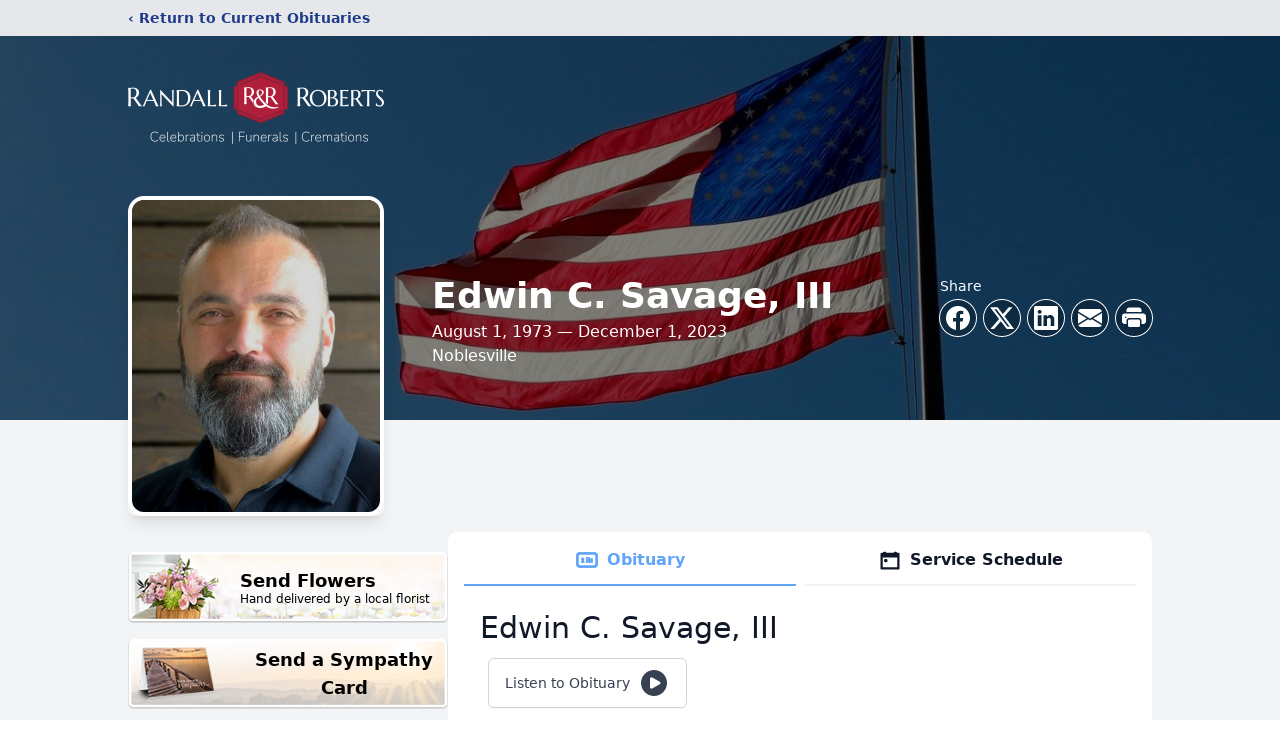

--- FILE ---
content_type: text/html; charset=utf-8
request_url: https://www.google.com/recaptcha/enterprise/anchor?ar=1&k=6Ldv5a0fAAAAANMA52wkmYR9IXtQI4jBJuO5aF1N&co=aHR0cHM6Ly93d3cucmFuZGFsbHJvYmVydHMuY29tOjQ0Mw..&hl=en&type=image&v=PoyoqOPhxBO7pBk68S4YbpHZ&theme=light&size=invisible&badge=bottomright&anchor-ms=20000&execute-ms=30000&cb=rsg3lsx4acbh
body_size: 48404
content:
<!DOCTYPE HTML><html dir="ltr" lang="en"><head><meta http-equiv="Content-Type" content="text/html; charset=UTF-8">
<meta http-equiv="X-UA-Compatible" content="IE=edge">
<title>reCAPTCHA</title>
<style type="text/css">
/* cyrillic-ext */
@font-face {
  font-family: 'Roboto';
  font-style: normal;
  font-weight: 400;
  font-stretch: 100%;
  src: url(//fonts.gstatic.com/s/roboto/v48/KFO7CnqEu92Fr1ME7kSn66aGLdTylUAMa3GUBHMdazTgWw.woff2) format('woff2');
  unicode-range: U+0460-052F, U+1C80-1C8A, U+20B4, U+2DE0-2DFF, U+A640-A69F, U+FE2E-FE2F;
}
/* cyrillic */
@font-face {
  font-family: 'Roboto';
  font-style: normal;
  font-weight: 400;
  font-stretch: 100%;
  src: url(//fonts.gstatic.com/s/roboto/v48/KFO7CnqEu92Fr1ME7kSn66aGLdTylUAMa3iUBHMdazTgWw.woff2) format('woff2');
  unicode-range: U+0301, U+0400-045F, U+0490-0491, U+04B0-04B1, U+2116;
}
/* greek-ext */
@font-face {
  font-family: 'Roboto';
  font-style: normal;
  font-weight: 400;
  font-stretch: 100%;
  src: url(//fonts.gstatic.com/s/roboto/v48/KFO7CnqEu92Fr1ME7kSn66aGLdTylUAMa3CUBHMdazTgWw.woff2) format('woff2');
  unicode-range: U+1F00-1FFF;
}
/* greek */
@font-face {
  font-family: 'Roboto';
  font-style: normal;
  font-weight: 400;
  font-stretch: 100%;
  src: url(//fonts.gstatic.com/s/roboto/v48/KFO7CnqEu92Fr1ME7kSn66aGLdTylUAMa3-UBHMdazTgWw.woff2) format('woff2');
  unicode-range: U+0370-0377, U+037A-037F, U+0384-038A, U+038C, U+038E-03A1, U+03A3-03FF;
}
/* math */
@font-face {
  font-family: 'Roboto';
  font-style: normal;
  font-weight: 400;
  font-stretch: 100%;
  src: url(//fonts.gstatic.com/s/roboto/v48/KFO7CnqEu92Fr1ME7kSn66aGLdTylUAMawCUBHMdazTgWw.woff2) format('woff2');
  unicode-range: U+0302-0303, U+0305, U+0307-0308, U+0310, U+0312, U+0315, U+031A, U+0326-0327, U+032C, U+032F-0330, U+0332-0333, U+0338, U+033A, U+0346, U+034D, U+0391-03A1, U+03A3-03A9, U+03B1-03C9, U+03D1, U+03D5-03D6, U+03F0-03F1, U+03F4-03F5, U+2016-2017, U+2034-2038, U+203C, U+2040, U+2043, U+2047, U+2050, U+2057, U+205F, U+2070-2071, U+2074-208E, U+2090-209C, U+20D0-20DC, U+20E1, U+20E5-20EF, U+2100-2112, U+2114-2115, U+2117-2121, U+2123-214F, U+2190, U+2192, U+2194-21AE, U+21B0-21E5, U+21F1-21F2, U+21F4-2211, U+2213-2214, U+2216-22FF, U+2308-230B, U+2310, U+2319, U+231C-2321, U+2336-237A, U+237C, U+2395, U+239B-23B7, U+23D0, U+23DC-23E1, U+2474-2475, U+25AF, U+25B3, U+25B7, U+25BD, U+25C1, U+25CA, U+25CC, U+25FB, U+266D-266F, U+27C0-27FF, U+2900-2AFF, U+2B0E-2B11, U+2B30-2B4C, U+2BFE, U+3030, U+FF5B, U+FF5D, U+1D400-1D7FF, U+1EE00-1EEFF;
}
/* symbols */
@font-face {
  font-family: 'Roboto';
  font-style: normal;
  font-weight: 400;
  font-stretch: 100%;
  src: url(//fonts.gstatic.com/s/roboto/v48/KFO7CnqEu92Fr1ME7kSn66aGLdTylUAMaxKUBHMdazTgWw.woff2) format('woff2');
  unicode-range: U+0001-000C, U+000E-001F, U+007F-009F, U+20DD-20E0, U+20E2-20E4, U+2150-218F, U+2190, U+2192, U+2194-2199, U+21AF, U+21E6-21F0, U+21F3, U+2218-2219, U+2299, U+22C4-22C6, U+2300-243F, U+2440-244A, U+2460-24FF, U+25A0-27BF, U+2800-28FF, U+2921-2922, U+2981, U+29BF, U+29EB, U+2B00-2BFF, U+4DC0-4DFF, U+FFF9-FFFB, U+10140-1018E, U+10190-1019C, U+101A0, U+101D0-101FD, U+102E0-102FB, U+10E60-10E7E, U+1D2C0-1D2D3, U+1D2E0-1D37F, U+1F000-1F0FF, U+1F100-1F1AD, U+1F1E6-1F1FF, U+1F30D-1F30F, U+1F315, U+1F31C, U+1F31E, U+1F320-1F32C, U+1F336, U+1F378, U+1F37D, U+1F382, U+1F393-1F39F, U+1F3A7-1F3A8, U+1F3AC-1F3AF, U+1F3C2, U+1F3C4-1F3C6, U+1F3CA-1F3CE, U+1F3D4-1F3E0, U+1F3ED, U+1F3F1-1F3F3, U+1F3F5-1F3F7, U+1F408, U+1F415, U+1F41F, U+1F426, U+1F43F, U+1F441-1F442, U+1F444, U+1F446-1F449, U+1F44C-1F44E, U+1F453, U+1F46A, U+1F47D, U+1F4A3, U+1F4B0, U+1F4B3, U+1F4B9, U+1F4BB, U+1F4BF, U+1F4C8-1F4CB, U+1F4D6, U+1F4DA, U+1F4DF, U+1F4E3-1F4E6, U+1F4EA-1F4ED, U+1F4F7, U+1F4F9-1F4FB, U+1F4FD-1F4FE, U+1F503, U+1F507-1F50B, U+1F50D, U+1F512-1F513, U+1F53E-1F54A, U+1F54F-1F5FA, U+1F610, U+1F650-1F67F, U+1F687, U+1F68D, U+1F691, U+1F694, U+1F698, U+1F6AD, U+1F6B2, U+1F6B9-1F6BA, U+1F6BC, U+1F6C6-1F6CF, U+1F6D3-1F6D7, U+1F6E0-1F6EA, U+1F6F0-1F6F3, U+1F6F7-1F6FC, U+1F700-1F7FF, U+1F800-1F80B, U+1F810-1F847, U+1F850-1F859, U+1F860-1F887, U+1F890-1F8AD, U+1F8B0-1F8BB, U+1F8C0-1F8C1, U+1F900-1F90B, U+1F93B, U+1F946, U+1F984, U+1F996, U+1F9E9, U+1FA00-1FA6F, U+1FA70-1FA7C, U+1FA80-1FA89, U+1FA8F-1FAC6, U+1FACE-1FADC, U+1FADF-1FAE9, U+1FAF0-1FAF8, U+1FB00-1FBFF;
}
/* vietnamese */
@font-face {
  font-family: 'Roboto';
  font-style: normal;
  font-weight: 400;
  font-stretch: 100%;
  src: url(//fonts.gstatic.com/s/roboto/v48/KFO7CnqEu92Fr1ME7kSn66aGLdTylUAMa3OUBHMdazTgWw.woff2) format('woff2');
  unicode-range: U+0102-0103, U+0110-0111, U+0128-0129, U+0168-0169, U+01A0-01A1, U+01AF-01B0, U+0300-0301, U+0303-0304, U+0308-0309, U+0323, U+0329, U+1EA0-1EF9, U+20AB;
}
/* latin-ext */
@font-face {
  font-family: 'Roboto';
  font-style: normal;
  font-weight: 400;
  font-stretch: 100%;
  src: url(//fonts.gstatic.com/s/roboto/v48/KFO7CnqEu92Fr1ME7kSn66aGLdTylUAMa3KUBHMdazTgWw.woff2) format('woff2');
  unicode-range: U+0100-02BA, U+02BD-02C5, U+02C7-02CC, U+02CE-02D7, U+02DD-02FF, U+0304, U+0308, U+0329, U+1D00-1DBF, U+1E00-1E9F, U+1EF2-1EFF, U+2020, U+20A0-20AB, U+20AD-20C0, U+2113, U+2C60-2C7F, U+A720-A7FF;
}
/* latin */
@font-face {
  font-family: 'Roboto';
  font-style: normal;
  font-weight: 400;
  font-stretch: 100%;
  src: url(//fonts.gstatic.com/s/roboto/v48/KFO7CnqEu92Fr1ME7kSn66aGLdTylUAMa3yUBHMdazQ.woff2) format('woff2');
  unicode-range: U+0000-00FF, U+0131, U+0152-0153, U+02BB-02BC, U+02C6, U+02DA, U+02DC, U+0304, U+0308, U+0329, U+2000-206F, U+20AC, U+2122, U+2191, U+2193, U+2212, U+2215, U+FEFF, U+FFFD;
}
/* cyrillic-ext */
@font-face {
  font-family: 'Roboto';
  font-style: normal;
  font-weight: 500;
  font-stretch: 100%;
  src: url(//fonts.gstatic.com/s/roboto/v48/KFO7CnqEu92Fr1ME7kSn66aGLdTylUAMa3GUBHMdazTgWw.woff2) format('woff2');
  unicode-range: U+0460-052F, U+1C80-1C8A, U+20B4, U+2DE0-2DFF, U+A640-A69F, U+FE2E-FE2F;
}
/* cyrillic */
@font-face {
  font-family: 'Roboto';
  font-style: normal;
  font-weight: 500;
  font-stretch: 100%;
  src: url(//fonts.gstatic.com/s/roboto/v48/KFO7CnqEu92Fr1ME7kSn66aGLdTylUAMa3iUBHMdazTgWw.woff2) format('woff2');
  unicode-range: U+0301, U+0400-045F, U+0490-0491, U+04B0-04B1, U+2116;
}
/* greek-ext */
@font-face {
  font-family: 'Roboto';
  font-style: normal;
  font-weight: 500;
  font-stretch: 100%;
  src: url(//fonts.gstatic.com/s/roboto/v48/KFO7CnqEu92Fr1ME7kSn66aGLdTylUAMa3CUBHMdazTgWw.woff2) format('woff2');
  unicode-range: U+1F00-1FFF;
}
/* greek */
@font-face {
  font-family: 'Roboto';
  font-style: normal;
  font-weight: 500;
  font-stretch: 100%;
  src: url(//fonts.gstatic.com/s/roboto/v48/KFO7CnqEu92Fr1ME7kSn66aGLdTylUAMa3-UBHMdazTgWw.woff2) format('woff2');
  unicode-range: U+0370-0377, U+037A-037F, U+0384-038A, U+038C, U+038E-03A1, U+03A3-03FF;
}
/* math */
@font-face {
  font-family: 'Roboto';
  font-style: normal;
  font-weight: 500;
  font-stretch: 100%;
  src: url(//fonts.gstatic.com/s/roboto/v48/KFO7CnqEu92Fr1ME7kSn66aGLdTylUAMawCUBHMdazTgWw.woff2) format('woff2');
  unicode-range: U+0302-0303, U+0305, U+0307-0308, U+0310, U+0312, U+0315, U+031A, U+0326-0327, U+032C, U+032F-0330, U+0332-0333, U+0338, U+033A, U+0346, U+034D, U+0391-03A1, U+03A3-03A9, U+03B1-03C9, U+03D1, U+03D5-03D6, U+03F0-03F1, U+03F4-03F5, U+2016-2017, U+2034-2038, U+203C, U+2040, U+2043, U+2047, U+2050, U+2057, U+205F, U+2070-2071, U+2074-208E, U+2090-209C, U+20D0-20DC, U+20E1, U+20E5-20EF, U+2100-2112, U+2114-2115, U+2117-2121, U+2123-214F, U+2190, U+2192, U+2194-21AE, U+21B0-21E5, U+21F1-21F2, U+21F4-2211, U+2213-2214, U+2216-22FF, U+2308-230B, U+2310, U+2319, U+231C-2321, U+2336-237A, U+237C, U+2395, U+239B-23B7, U+23D0, U+23DC-23E1, U+2474-2475, U+25AF, U+25B3, U+25B7, U+25BD, U+25C1, U+25CA, U+25CC, U+25FB, U+266D-266F, U+27C0-27FF, U+2900-2AFF, U+2B0E-2B11, U+2B30-2B4C, U+2BFE, U+3030, U+FF5B, U+FF5D, U+1D400-1D7FF, U+1EE00-1EEFF;
}
/* symbols */
@font-face {
  font-family: 'Roboto';
  font-style: normal;
  font-weight: 500;
  font-stretch: 100%;
  src: url(//fonts.gstatic.com/s/roboto/v48/KFO7CnqEu92Fr1ME7kSn66aGLdTylUAMaxKUBHMdazTgWw.woff2) format('woff2');
  unicode-range: U+0001-000C, U+000E-001F, U+007F-009F, U+20DD-20E0, U+20E2-20E4, U+2150-218F, U+2190, U+2192, U+2194-2199, U+21AF, U+21E6-21F0, U+21F3, U+2218-2219, U+2299, U+22C4-22C6, U+2300-243F, U+2440-244A, U+2460-24FF, U+25A0-27BF, U+2800-28FF, U+2921-2922, U+2981, U+29BF, U+29EB, U+2B00-2BFF, U+4DC0-4DFF, U+FFF9-FFFB, U+10140-1018E, U+10190-1019C, U+101A0, U+101D0-101FD, U+102E0-102FB, U+10E60-10E7E, U+1D2C0-1D2D3, U+1D2E0-1D37F, U+1F000-1F0FF, U+1F100-1F1AD, U+1F1E6-1F1FF, U+1F30D-1F30F, U+1F315, U+1F31C, U+1F31E, U+1F320-1F32C, U+1F336, U+1F378, U+1F37D, U+1F382, U+1F393-1F39F, U+1F3A7-1F3A8, U+1F3AC-1F3AF, U+1F3C2, U+1F3C4-1F3C6, U+1F3CA-1F3CE, U+1F3D4-1F3E0, U+1F3ED, U+1F3F1-1F3F3, U+1F3F5-1F3F7, U+1F408, U+1F415, U+1F41F, U+1F426, U+1F43F, U+1F441-1F442, U+1F444, U+1F446-1F449, U+1F44C-1F44E, U+1F453, U+1F46A, U+1F47D, U+1F4A3, U+1F4B0, U+1F4B3, U+1F4B9, U+1F4BB, U+1F4BF, U+1F4C8-1F4CB, U+1F4D6, U+1F4DA, U+1F4DF, U+1F4E3-1F4E6, U+1F4EA-1F4ED, U+1F4F7, U+1F4F9-1F4FB, U+1F4FD-1F4FE, U+1F503, U+1F507-1F50B, U+1F50D, U+1F512-1F513, U+1F53E-1F54A, U+1F54F-1F5FA, U+1F610, U+1F650-1F67F, U+1F687, U+1F68D, U+1F691, U+1F694, U+1F698, U+1F6AD, U+1F6B2, U+1F6B9-1F6BA, U+1F6BC, U+1F6C6-1F6CF, U+1F6D3-1F6D7, U+1F6E0-1F6EA, U+1F6F0-1F6F3, U+1F6F7-1F6FC, U+1F700-1F7FF, U+1F800-1F80B, U+1F810-1F847, U+1F850-1F859, U+1F860-1F887, U+1F890-1F8AD, U+1F8B0-1F8BB, U+1F8C0-1F8C1, U+1F900-1F90B, U+1F93B, U+1F946, U+1F984, U+1F996, U+1F9E9, U+1FA00-1FA6F, U+1FA70-1FA7C, U+1FA80-1FA89, U+1FA8F-1FAC6, U+1FACE-1FADC, U+1FADF-1FAE9, U+1FAF0-1FAF8, U+1FB00-1FBFF;
}
/* vietnamese */
@font-face {
  font-family: 'Roboto';
  font-style: normal;
  font-weight: 500;
  font-stretch: 100%;
  src: url(//fonts.gstatic.com/s/roboto/v48/KFO7CnqEu92Fr1ME7kSn66aGLdTylUAMa3OUBHMdazTgWw.woff2) format('woff2');
  unicode-range: U+0102-0103, U+0110-0111, U+0128-0129, U+0168-0169, U+01A0-01A1, U+01AF-01B0, U+0300-0301, U+0303-0304, U+0308-0309, U+0323, U+0329, U+1EA0-1EF9, U+20AB;
}
/* latin-ext */
@font-face {
  font-family: 'Roboto';
  font-style: normal;
  font-weight: 500;
  font-stretch: 100%;
  src: url(//fonts.gstatic.com/s/roboto/v48/KFO7CnqEu92Fr1ME7kSn66aGLdTylUAMa3KUBHMdazTgWw.woff2) format('woff2');
  unicode-range: U+0100-02BA, U+02BD-02C5, U+02C7-02CC, U+02CE-02D7, U+02DD-02FF, U+0304, U+0308, U+0329, U+1D00-1DBF, U+1E00-1E9F, U+1EF2-1EFF, U+2020, U+20A0-20AB, U+20AD-20C0, U+2113, U+2C60-2C7F, U+A720-A7FF;
}
/* latin */
@font-face {
  font-family: 'Roboto';
  font-style: normal;
  font-weight: 500;
  font-stretch: 100%;
  src: url(//fonts.gstatic.com/s/roboto/v48/KFO7CnqEu92Fr1ME7kSn66aGLdTylUAMa3yUBHMdazQ.woff2) format('woff2');
  unicode-range: U+0000-00FF, U+0131, U+0152-0153, U+02BB-02BC, U+02C6, U+02DA, U+02DC, U+0304, U+0308, U+0329, U+2000-206F, U+20AC, U+2122, U+2191, U+2193, U+2212, U+2215, U+FEFF, U+FFFD;
}
/* cyrillic-ext */
@font-face {
  font-family: 'Roboto';
  font-style: normal;
  font-weight: 900;
  font-stretch: 100%;
  src: url(//fonts.gstatic.com/s/roboto/v48/KFO7CnqEu92Fr1ME7kSn66aGLdTylUAMa3GUBHMdazTgWw.woff2) format('woff2');
  unicode-range: U+0460-052F, U+1C80-1C8A, U+20B4, U+2DE0-2DFF, U+A640-A69F, U+FE2E-FE2F;
}
/* cyrillic */
@font-face {
  font-family: 'Roboto';
  font-style: normal;
  font-weight: 900;
  font-stretch: 100%;
  src: url(//fonts.gstatic.com/s/roboto/v48/KFO7CnqEu92Fr1ME7kSn66aGLdTylUAMa3iUBHMdazTgWw.woff2) format('woff2');
  unicode-range: U+0301, U+0400-045F, U+0490-0491, U+04B0-04B1, U+2116;
}
/* greek-ext */
@font-face {
  font-family: 'Roboto';
  font-style: normal;
  font-weight: 900;
  font-stretch: 100%;
  src: url(//fonts.gstatic.com/s/roboto/v48/KFO7CnqEu92Fr1ME7kSn66aGLdTylUAMa3CUBHMdazTgWw.woff2) format('woff2');
  unicode-range: U+1F00-1FFF;
}
/* greek */
@font-face {
  font-family: 'Roboto';
  font-style: normal;
  font-weight: 900;
  font-stretch: 100%;
  src: url(//fonts.gstatic.com/s/roboto/v48/KFO7CnqEu92Fr1ME7kSn66aGLdTylUAMa3-UBHMdazTgWw.woff2) format('woff2');
  unicode-range: U+0370-0377, U+037A-037F, U+0384-038A, U+038C, U+038E-03A1, U+03A3-03FF;
}
/* math */
@font-face {
  font-family: 'Roboto';
  font-style: normal;
  font-weight: 900;
  font-stretch: 100%;
  src: url(//fonts.gstatic.com/s/roboto/v48/KFO7CnqEu92Fr1ME7kSn66aGLdTylUAMawCUBHMdazTgWw.woff2) format('woff2');
  unicode-range: U+0302-0303, U+0305, U+0307-0308, U+0310, U+0312, U+0315, U+031A, U+0326-0327, U+032C, U+032F-0330, U+0332-0333, U+0338, U+033A, U+0346, U+034D, U+0391-03A1, U+03A3-03A9, U+03B1-03C9, U+03D1, U+03D5-03D6, U+03F0-03F1, U+03F4-03F5, U+2016-2017, U+2034-2038, U+203C, U+2040, U+2043, U+2047, U+2050, U+2057, U+205F, U+2070-2071, U+2074-208E, U+2090-209C, U+20D0-20DC, U+20E1, U+20E5-20EF, U+2100-2112, U+2114-2115, U+2117-2121, U+2123-214F, U+2190, U+2192, U+2194-21AE, U+21B0-21E5, U+21F1-21F2, U+21F4-2211, U+2213-2214, U+2216-22FF, U+2308-230B, U+2310, U+2319, U+231C-2321, U+2336-237A, U+237C, U+2395, U+239B-23B7, U+23D0, U+23DC-23E1, U+2474-2475, U+25AF, U+25B3, U+25B7, U+25BD, U+25C1, U+25CA, U+25CC, U+25FB, U+266D-266F, U+27C0-27FF, U+2900-2AFF, U+2B0E-2B11, U+2B30-2B4C, U+2BFE, U+3030, U+FF5B, U+FF5D, U+1D400-1D7FF, U+1EE00-1EEFF;
}
/* symbols */
@font-face {
  font-family: 'Roboto';
  font-style: normal;
  font-weight: 900;
  font-stretch: 100%;
  src: url(//fonts.gstatic.com/s/roboto/v48/KFO7CnqEu92Fr1ME7kSn66aGLdTylUAMaxKUBHMdazTgWw.woff2) format('woff2');
  unicode-range: U+0001-000C, U+000E-001F, U+007F-009F, U+20DD-20E0, U+20E2-20E4, U+2150-218F, U+2190, U+2192, U+2194-2199, U+21AF, U+21E6-21F0, U+21F3, U+2218-2219, U+2299, U+22C4-22C6, U+2300-243F, U+2440-244A, U+2460-24FF, U+25A0-27BF, U+2800-28FF, U+2921-2922, U+2981, U+29BF, U+29EB, U+2B00-2BFF, U+4DC0-4DFF, U+FFF9-FFFB, U+10140-1018E, U+10190-1019C, U+101A0, U+101D0-101FD, U+102E0-102FB, U+10E60-10E7E, U+1D2C0-1D2D3, U+1D2E0-1D37F, U+1F000-1F0FF, U+1F100-1F1AD, U+1F1E6-1F1FF, U+1F30D-1F30F, U+1F315, U+1F31C, U+1F31E, U+1F320-1F32C, U+1F336, U+1F378, U+1F37D, U+1F382, U+1F393-1F39F, U+1F3A7-1F3A8, U+1F3AC-1F3AF, U+1F3C2, U+1F3C4-1F3C6, U+1F3CA-1F3CE, U+1F3D4-1F3E0, U+1F3ED, U+1F3F1-1F3F3, U+1F3F5-1F3F7, U+1F408, U+1F415, U+1F41F, U+1F426, U+1F43F, U+1F441-1F442, U+1F444, U+1F446-1F449, U+1F44C-1F44E, U+1F453, U+1F46A, U+1F47D, U+1F4A3, U+1F4B0, U+1F4B3, U+1F4B9, U+1F4BB, U+1F4BF, U+1F4C8-1F4CB, U+1F4D6, U+1F4DA, U+1F4DF, U+1F4E3-1F4E6, U+1F4EA-1F4ED, U+1F4F7, U+1F4F9-1F4FB, U+1F4FD-1F4FE, U+1F503, U+1F507-1F50B, U+1F50D, U+1F512-1F513, U+1F53E-1F54A, U+1F54F-1F5FA, U+1F610, U+1F650-1F67F, U+1F687, U+1F68D, U+1F691, U+1F694, U+1F698, U+1F6AD, U+1F6B2, U+1F6B9-1F6BA, U+1F6BC, U+1F6C6-1F6CF, U+1F6D3-1F6D7, U+1F6E0-1F6EA, U+1F6F0-1F6F3, U+1F6F7-1F6FC, U+1F700-1F7FF, U+1F800-1F80B, U+1F810-1F847, U+1F850-1F859, U+1F860-1F887, U+1F890-1F8AD, U+1F8B0-1F8BB, U+1F8C0-1F8C1, U+1F900-1F90B, U+1F93B, U+1F946, U+1F984, U+1F996, U+1F9E9, U+1FA00-1FA6F, U+1FA70-1FA7C, U+1FA80-1FA89, U+1FA8F-1FAC6, U+1FACE-1FADC, U+1FADF-1FAE9, U+1FAF0-1FAF8, U+1FB00-1FBFF;
}
/* vietnamese */
@font-face {
  font-family: 'Roboto';
  font-style: normal;
  font-weight: 900;
  font-stretch: 100%;
  src: url(//fonts.gstatic.com/s/roboto/v48/KFO7CnqEu92Fr1ME7kSn66aGLdTylUAMa3OUBHMdazTgWw.woff2) format('woff2');
  unicode-range: U+0102-0103, U+0110-0111, U+0128-0129, U+0168-0169, U+01A0-01A1, U+01AF-01B0, U+0300-0301, U+0303-0304, U+0308-0309, U+0323, U+0329, U+1EA0-1EF9, U+20AB;
}
/* latin-ext */
@font-face {
  font-family: 'Roboto';
  font-style: normal;
  font-weight: 900;
  font-stretch: 100%;
  src: url(//fonts.gstatic.com/s/roboto/v48/KFO7CnqEu92Fr1ME7kSn66aGLdTylUAMa3KUBHMdazTgWw.woff2) format('woff2');
  unicode-range: U+0100-02BA, U+02BD-02C5, U+02C7-02CC, U+02CE-02D7, U+02DD-02FF, U+0304, U+0308, U+0329, U+1D00-1DBF, U+1E00-1E9F, U+1EF2-1EFF, U+2020, U+20A0-20AB, U+20AD-20C0, U+2113, U+2C60-2C7F, U+A720-A7FF;
}
/* latin */
@font-face {
  font-family: 'Roboto';
  font-style: normal;
  font-weight: 900;
  font-stretch: 100%;
  src: url(//fonts.gstatic.com/s/roboto/v48/KFO7CnqEu92Fr1ME7kSn66aGLdTylUAMa3yUBHMdazQ.woff2) format('woff2');
  unicode-range: U+0000-00FF, U+0131, U+0152-0153, U+02BB-02BC, U+02C6, U+02DA, U+02DC, U+0304, U+0308, U+0329, U+2000-206F, U+20AC, U+2122, U+2191, U+2193, U+2212, U+2215, U+FEFF, U+FFFD;
}

</style>
<link rel="stylesheet" type="text/css" href="https://www.gstatic.com/recaptcha/releases/PoyoqOPhxBO7pBk68S4YbpHZ/styles__ltr.css">
<script nonce="8lR4XWA5YhAQnyS0gjRj9g" type="text/javascript">window['__recaptcha_api'] = 'https://www.google.com/recaptcha/enterprise/';</script>
<script type="text/javascript" src="https://www.gstatic.com/recaptcha/releases/PoyoqOPhxBO7pBk68S4YbpHZ/recaptcha__en.js" nonce="8lR4XWA5YhAQnyS0gjRj9g">
      
    </script></head>
<body><div id="rc-anchor-alert" class="rc-anchor-alert"></div>
<input type="hidden" id="recaptcha-token" value="[base64]">
<script type="text/javascript" nonce="8lR4XWA5YhAQnyS0gjRj9g">
      recaptcha.anchor.Main.init("[\x22ainput\x22,[\x22bgdata\x22,\x22\x22,\[base64]/[base64]/[base64]/[base64]/[base64]/UltsKytdPUU6KEU8MjA0OD9SW2wrK109RT4+NnwxOTI6KChFJjY0NTEyKT09NTUyOTYmJk0rMTxjLmxlbmd0aCYmKGMuY2hhckNvZGVBdChNKzEpJjY0NTEyKT09NTYzMjA/[base64]/[base64]/[base64]/[base64]/[base64]/[base64]/[base64]\x22,\[base64]\\u003d\\u003d\x22,\x22XsKew4oaw6fChcO0S8Okwod+OsK2HsK1eWRww7HDryrDpMK/wpbCvmfDvl/DlxoLaDMHewAVV8KuwrZgwoFGIwAfw6TCrR17w63CiW9pwpAPB3LClUYGw63Cl8Kqw71CD3fCt3XDs8KNMMKDwrDDjEIvIMK2wpnDlsK1I2Ufwo3CoMOvd8OVwo7DmyTDkF02RsK4wrXDqMO/YMKWwpVFw4UcOXXCtsKkNQx8KibCnUTDnsKCw4TCmcOtw5fCicOwZMK8wrvDphTDvQ7Dm2I6wrrDscKtT8KBEcKeOFMdwrMRwpA6eBrDkgl4w7fCijfCl3NMwobDjTjDjUZUw5nDmGUOw4s7w67DrCHCiCQ/w6fCmHpjH3BtcXnDsiErG8OkTFXCq8OKW8OcwqNEDcK9wrLCtMOAw6TCpD/CnngXBiIaE3c/w6jDmhFbWAfCkWhUwqLCqMOiw6ZWE8O/wpnDl3wxDsKWHi3CnEDCi149wrnCisK+PTJHw5nDhw/[base64]/DrzLDkkvCjMOMwr9KETTCqmMJwrZaw79Lw7FcJMO3JR1aw4/CuMKQw63ClxjCkgjCgWfClW7CiAphV8O5E0dCGMKSwr7DgRcBw7PCqizDu8KXJsK0FUXDmcKPw4jCpyvDrBg+w5zCtRMRQ3F3wr9YHsOjBsK3w5nCpn7CjVDCpcKNWMK3FRpefhwWw6/DrMKxw7LCrUlQWwTDszI4AsO/dAF7QAnDl0zDqRoSwqY0wooxaMKIwqh1w4Uhwpl+eMO+U3E9Jg/CoVzCox8tVxE5QxLDh8Kew4k7w63Ds8OQw5tMwqnCqsKZERFmwqzChCDCtXxkW8OJcsKywqDCmsKAwo/CsMOjXWHDlsOjb0jDjCFSWFJwwqdMwqAkw6fCu8KOwrXCscK2wrEfThXDmVkHw43CqMKjeTJow5lVw4BNw6bCmsKuw7rDrcO+UyRXwrwCwqVcaTLCt8K/w6YLwox4wr9fQQLDoMKHBDcoNjHCqMKXH8OMwrDDgMO+YMKmw4IaKMK+wqw1wpfCscK4b2Nfwq0Pw7VmwrE3w5/DpsKQdsKowpByXQ7CpGMhw6QLfSUuwq0jw5/DusO5wrbDhcKkw7wHwrtnDFHDq8KcwpfDuEDCisOjYsKyw5/ChcKnbcKHCsOkaQDDocK/dmTDh8KhIcOLdmvCk8OQd8OMw5x/QcKNw4PCqW17wo06fjskwp7DsG3DmMOtwq3DiMKHER9/w7LDvMObwpnChUHCpCFhw60qYMOJV8O/[base64]/Ct2vDs8KEVAcedRteHDfCtMOLDsKUw7J8KMKVw7gbB2LCtAnCvHPDnm3Cq8KyQlPDo8OyKcK3w5d1bsKGGD/CjsObKCsxccKjOAJrw5VNYsK2cQfDv8OYwo/CnjtFVsKhbRAewqsNw7/ClMO8IcKOZcO+w7t0wpzDlMKrw73DgmAnBsOAwqNywonDnGkcw6vDrRDCn8KpwqQewrLDtQfDgQs6w7xoasOww77Cq2bDusKfwp7Dr8Oxw44VJcOuwrAVLsK6FMKBZsKiwpvDmRQ/w5dYbms6CjcpHmzDusKJIDDDmsOCUsK4w5fCqSTDuMKNITkXD8O8eRcXVsOIEzXDlSIxHcKgw4/Cn8K0N1rDhH3DusO/wq7CjMKwYsOow4nDuSPCrMKewro6wqYpEC3Diz8Dwp1gwptfO0NBwrjCjcKFKMOZSHbDuVchwqvDhsOAw7rDiF1fw4/DucOYW8KNKTgAWhXCsSQEQcKVw77Dpgoja01udF7CjhXDgENSwoQsAUHCoCDCuHR9IcK/[base64]/CssKadmtEwoFfwrp1w5jDpMO2Wk86w6PCjcKAwpDDssKTwovDt8OxV07CvRQ0MMK7wr7DgGUnwpxxZU/[base64]/CgRxdwrHDggDDs8OqwrjDisOlw7bDr8KUwqREZsKlCRzChMOnM8KMVsK0wpcGw4jDs1AuwoTDnl1Iw63Dsn1ERgbDuEnCjcK/[base64]/Cg8Klw713w6XCtDnChxpIQBbDnwzDlD8wCHzDuhTCvMKnwqrCk8KNw68qR8O3WMO7wpHDvgLClxHCqjDDgl3DjnzCtMO/w58nwo1xw4hqfDvCosO5wpjDpcK8w5TDo2XDucKHwqQQPyocwqALw70YYQ3ChMO0w50Kw48lb0nDi8O4Z8KlWwUXwq1VK37CkcKCwp7CvMOHb13CpC3CmsOfUcKBfcKPw4/Cj8KdGUlXwr/CqMKmOMKdGGrDkFTCpcONw4AwIkvDpivCr8K2w6jDhk4tQMORw4AOw4UawpQRSh9PLj4Iw57DkxU7UMKTwq57w5g7wqrCmMOZw4zCkHBswpQHwopgaWp7w7oBwpIrw7/DmCkMw5PCksOIw4NRdMONUsOMwo0LwpvClQXCtsOdw77DgsKNw6wJRsOgw6peUsOCw7bCg8K6wp5hMcKYwo9/[base64]/QsO5aWrDmMOOwpVGw64OOMOawoXDvWXCvMKmaARYwo0ewpbCpx3Dsi3CpxopwoZgNjrCiMOlw6rDisKTUMOUwr/CngbCiyZUbwrDvRMybRl4w5vCssKHGsKqw7ZfwqrCuE/[base64]/[base64]/Cp2zDrMKWJcKFOBwIBmDDgUcjwovCpMKjw6fCkcOlworDljnChl/DvXDDj2bDqcKNW8K8wqIpwqpHQWFywozDlmBDw4Q3BEJ5w7pvGsKNGQTCu3N/wpg1aMKdeMKzwrYxw4fDr8OqUsKlN8O6C3ppw6rDgMKlGlNoUcODwrYYwqLCvCbDgSXCosKswqgyJ0QrRik8wpgHwoE9w4p/wqFhK19RYjHCul9jwqljwoowwqDCm8OFw4jDiSrCuMOiOz3Dg2vDusKSwoU5wo4TQg/ClcK6AF5DZGpbJiPDrmtsw4zDr8OXPsOrTsKnb3Zyw7Uhwq3CvsOLw6ZzOMO0wr5NVsOow5c8w6kAMzI7w7DCicOiwqvCscKZfsOqw6QywojDpsKswq1KwqogwoDDuH4TRRjDr8KGfcK8w5l8RsORCcKuYGvCmcOhL0B9wp7CuMKmOsK4CG3DkE/CtsKIUMKiRsOFXsO0woMxw7bDk21hw6cResORw7DDqMO4fiY8w67CtMK9ecK1ckQgwrRsdsOlwoh+B8OpEMKCwro2wqDCkyIUI8KGZ8KscH3Cl8OaZcOcw4jClCIpLW98CmkSIDBvw4bDjTYiTcOrw4XCiMOOwonDgcKPOsOxwo/DssOcwoTDlQtGVcOXdC7Dp8O6w7ojw6DDssODBMKmWkbDmwPCvTJlwrnCiMKdwqEVNGsBDcOJLhbCncO/wr7DpFxBZcOWYgnDsF4Uw6nCucKgTx3CuGlLwpbDjx3CknEKEEfCjU4IXVtQA8KKw7vCgwfCisOKB0FCwqs6wrjChxBdPMKPCxHDmiQVw7LCknoUW8KWw5XCtAh2XR/CnsK3UBApchjCvmVIwopVw5wRRVtewr4GG8OBW8KNEgY4BHd7w4LDusKrY07DhD8GGQTDsyRqWcKAI8Khw6JSZWFuw4sjw4HCuj3Cs8Kxwo96cTnDv8KDUWvCjAMjw5BLET9NDxVGwrLDq8O/w77CmMKyw4DDiR/CuERTF8OQw4JxbcK/BkXCmUtywoDCqMK9wq7DsMOiw7TDhgPCvyHDjcKbwqs1wofDhcO9SkwXXsKiwpHCl2nDqRrDiTvCl8KIYgl+J2s4bnVXw4QRw45/wqfCpcKRw5Raw5DDixrCg3rDsjMVB8KfOiV6I8KgE8Kfwo3DlcOcWRhHw6XDicKlwo9Jw4vDqsK9U0TDhMKLKiXDqmAXwosgaMKJJmRsw6QQwrwkwqzDlxrDnCgqw6PDr8K0w49IXMOkwr7DmcKHwpvDulnCtHh2UgnClsOfZhxrwrxbwopUw4XDpAltGcKUS2M+Z1/[base64]/DkMOGw49Mw7PDjwDDigAWaGFxwrhDwqLDjsOOwoAVwqXChxbDqsOXNMO6w6jDuMOsQhnDmzzDp8OmwpAsdis7w6E6w6RfwoPCkzzDkxkrPcKBTX0Nw7TCmGzCu8O1BMO6BMOdJcOhwojCr8K1wqNUO3Msw77DrsONwrTDisO+w6xzZMK2ccKCw6kjwo/CgmbCgcKTwpzComDDmA5gNzfCqsKUwo8RwpXCnkbCt8KKcsKvNsOlwrvCtMOMwoNLwoDCl2nChsOqw7TDk2jCocO8dcOqPMOvMQ3CpsK/e8K5O2JOwqYdw5DDtmjDuMOgw4BOwr4IfDdSw4fDpsOsw7nDv8KqwpnDgMKPwrEgwqBOYsKVUsOowq7CusKbw7XCicOXwpENwqPDsHJxOnY7YcKyw5k8w4PCtzbDmjjDosOQwrrCtgzDoMOhwrhTw7zDskTDhholw559EMK/[base64]/CrcOow6klwonDmMKKwpnDlV1XcXPCh8KgK8KFwrjCncKvwrwTw4PCqsK2bX/DnsKsfiPCmcKTVCTCoR7ChcOHfzDCtxzDjcKVwp9eP8OtWcK6LsKmXTfDvcOXFcOjGsOlYsKAwrPDlMKlQxttw57CisOEDVHCkcOGBMKGDsO2wrdswo5scsKAw6PDtcOtJMOXITbCuG3DvMO0wr8MwokBw49pwp/Dq1jDtXTDnjLClmHCn8OLWcKHw7rCrMK3wprCh8OZw7jCjhE/DcOdaS/CrSsfw6PCn2t6w5BkAHbCuDTCo3TDo8OhJcOZLcOuB8O8ZzR6Am8Xwoh8DMKzw6TCuXICw74uw6PCg8KaS8KLw7howqzDmxvCh2FAATPCklDCkTBiw69kw4wLTG3DmcKhw43DkcK6wpQ/w5TDkcO4w5xqwo8yTMO4cMOcFMKGasO+w6XCvcOJw5DClMKyI0U2GCthw6PDt8KrCk3DkX9mE8OqPcKkw7rCj8KtQcKIVsKpw5DDmsKGwo/DisOrJiRRw75xwrcbL8O3BMOgQcOXw4ZeBMKoMFDCvn3DgMKhw7UobUbCjBLDgMK0RsO8dcOUEcO4w6VzHMKPYzMnHhjCt2/DssKQw7hOTljDmjBUVjxiCRobN8OKwqTCt8O9asOKFlEzOW/Ck8OBU8KtKsKcwrEpScOSwpo+HcKswpxrbidLa3Amcz8fbsOAIgjClGDCshcyw7xbw5vCoMO3ClAZw4Zce8Kdwo/CocK+w4nCoMOxw7bDv8O1LcK3wokOwpnDrGTDocKDKcO8TMO8dirDhVMLw5kub8OqwoPDjWdzwq8QacKELzXCpMOzwoQVwofCukI8wrjCpEN2w6zDhRwtw5pgw4Fje3XCkMOzMcKxw5UgwrHDq8O8w7rCnzfDncKeQMK6w4XDk8K2VsO+wqjCh0/DqMOqFn/DhFUAZ8OTwrjCi8KZASokw5x4wqEJIlo6H8OWwp/DncOcwpDCsnfDksOow4xwYC7CscKMZ8KewqrCtz4MwqzCr8KtwqcrOMK0wrdXLcOcIDvChMK7BiLDpG3CsgLDvibCjsOjw4ECwq/Dh1dpNh5tw7PDqmDCpDxdIWMwAsOSUsKCc1rCksOdIEs0ZyXCjRzDhsOWwrkAwrjDqMKQwqsrw7puw6TCv0bDksOcTVbCpnPCqy0yw6bDiMK4w4tcWMOnw6zDmEYaw5fDp8KXwpMrwoHCtXlBLcOWAwjDusKKEsO5w5cUw6UDFl/[base64]/wqnCpsO9OMO0w5vDvSHDosKuwrdPwpDDoynCkMOxw5pRw6g8wpHDi8OuBcKWwpNVwpHDvmjCqiRew4LDuynCmnLCvcOXIMOqMcO4CkZ1wrpfwoUswp/CqA5ZNBMmwqxwOcK3O2gywqHCtUBcEivDrcOYbcOswoxCw7fCgMOYcsO3w5LDlcK2XBfDv8KiR8Osw5/[base64]/Dlkt2LcKuWGnDnjXClMOHcsOBB3PCnsODa8KQYsKsw7DDuQgPKzrDtlsbwqhwwofDjsObGsOjDMKTNMKMwqjDl8OewpJFw6wOw6nDlW/CjkQYX1V5w6oRw4HCiTVUUSYeDT14woUGdlxxBMObw4nCoSfCjCIlH8Osw5hUw5QOwqvDisOHwpA2EFHCt8KGM1TDiUcswoZWwrbDm8KnZMKBw6t2wqDCjWFNGMOmw43Dpm/DqiPDocKewohwwrl0I0JCwqPDmcOgw73CsEJVw5nDucKewrpHXWRdwr7DuQDCmyNww4XCigzDlD9+w4nDgibCllAUw5nCj3XDh8O+AMKqXsKewovDnwPCtsO/G8OLSFJ2wrfDrUDCrMK2wpLDtsKtYsORwqHDj2QAOcKDw4bDtMKteMO7w5nCr8OuMcKAwrl6w5dlQjkdGcO/O8K3wpVZwqoWwr1mYEVPOGLDpgPDv8Kbw5cqw7UuwpPDlXxfJHPClF8hY8OTGUBaa8KpJsOWwqjCm8Ovw7DDulIoTsOYwoDDtsOOVgnCoiE9woHDpMOlNMKJJ242w53DoxE3UjI/w5oEwrcjNsOzI8KKQTrDuMOSfm/ClsOPAFvChsOvSwkIABELVMK0wrY0FWlcwoJQICDCtQs3BjkbS28/JgvDj8KFw7rCpsKwfcKiHUfCvijDtMKcUcKjw6DDpxMZID4Mw6/DpsKbf0XDk8K7woZjTcOuw6YcwoTCgwjCiMO8SCthFwQObcKWQHojwpfCoz/DtGrCrETCrsOjw4XCnytmDE5CwrvCk3Yswpx/w4JTAcOgXlvDisOAd8Oswo14V8Omw5/DmcKgdQXCtMK6w4BXwqPDv8KlVzwnGMK2wpTDjsK/wqgadUh7Nj12wrXClMKKwqHDssKxf8OQCcOKwr3DqcOhB0Nhwqh7w5IzSFFLwqbDuxbClEhpUcKlwp0VAkd3w6XDusK7C2nCqWoOXD5HV8K6T8KOwr7ClsOiw6oHOsOXwqvDlcO3wpUyNkIkasKpw61NaMKsCT/CtFjDsHk8dsOkw6bDpVMFQ3kFw6PDsE8MwpbDrmcrLFEEMMKfczNdw43ChWXCiMK9V8KOw4HCk0lpwqElWlU0dgDCqsO/wpV+wp/DlcOTNlZLdsKkag7CilPDv8KQal9RETHCnsKaPwZpYmZSw7EDwqTDnzvDtcKFHcOUVxbDucO5EnTDuMKkG0Eqw5jCv1LDlsOMw4/DhMK0wqE2w7fDj8OneRjCgQzDkHgIwrw3wp7CvgpOw5XCtCLCsgBMw4zCknsCNcOdwo3CmizDs2FbwqQGw4bCssKlw5hBI1BxIcKEPcKbdcKOwpdUwr7Ci8Kxw4FHKSsiS8OPHzIRHlwBwpDDiRTCqiFXTyUlw4DCrzpCw5vCs19awqDDvCvDtMKQIcKuWUg/woHDkcKNw6HDisK6wr/DnsOdw4fDhsKFw4bClRXDgGtTw5VwwrfCk0zDqsKdXkwpcUoyw4BUYVR/woBufcOJFD50VRDDnsK6w6jDgcOtwqNow5ghwrJFVB/DkFrCjcOaShZFw54MTMOHbsKiwpoyasKpwqgPw5EtXktvw7Znw7tlfsKcKn3DrSzCgjhcw7nDicKCwr3CncKkw4/DmgTCtGPDgcKQYcKKw7XCm8KMGMOgw5rClgpYwrQWMcK8w4oNwrB1wonCq8K7EMKlwrJswp8WfCzCvsORw4nCjRQEwqPCgMKiJsOYwpRiwrbDm3PDg8KPw5/CrMK4NB/DiT3DncO5w6IywqPDvcK8w74Uw58tP1rDp1rCsXzCv8OXZMKPw5cBCDzDtMOswp9RIjXDjsKvw6vDhy/[base64]/[base64]/CnsOfB8KIwpfDiMOkwpASfGfCuHPDviYqwpwow6/CiMKhRkTDvcOwbVjDkMOBTMKOcgvCqypNw7twwrbCkh4vHMOXMkQTwpoAbMKnwpPDjVjCrUPDtAXCl8OMwpTDlsKYWMObeUIOw5kdYFZNdMORWEvCvsKpAMKBw54/In7DmAYkWn7DusKNw7IDEMKQS3ENw683wpI9wq5pwqLCsV3Ck8KVCjAWUsOYXMOWd8KJZFAKwp/DnkAUw5I/W1fDj8OnwqQ/a2BZw6ILwqbCpMKTOMKrIi0FfH/DgsKqSsOkScOIcG0nEEXDqcKdYcKxw53ClA3Ds2V5W3jDq3gxPHY8w6HDoCbDkVvDkwbCpsOmwpvCi8OZQ8OUfsOMwphJG1NffMKfwo3Du8K1ScO2MlN9C8O0w7ZHw5fDkWFOwrDDrsOuwrxwwoN+w4HDrQnDgl/DmV3CrMK/eMKxWgwTwr/[base64]/CikHCnsO4YMOxwqXCg8OFahAyFAd6UQ/Dl1HCrHPDvSsnwoxUw7R6wp5NcDluA8OueUdyw6ZrTwvCh8KkVnHCoMOHFcKFRMKEw4/[base64]/wpovw4DDssO2IV/[base64]/DlsOZw5N0w49QCgRgOsOPASHDgA/[base64]/DmTjCvSnCug5yw7jCjcKebFrCiwEyQjnDpsOvC8KyJnDCvg/DssOeAMOzR8Ohwo/DtlsYwpHDisKVD3Qhw47DpFHDoS97w7R5wrzDtTUuFSnCjg3CsUYZEXrDry/DjXjCtyvDkggJBSVCL1vCiBoGEkcrw7VKdsOhQH8/[base64]/[base64]/CoMKMe0tGw5HCpVXDoj/ColVlw7fDiMOZw6vDtG5mw40DV8OKD8OHw57CmcOAfcKNZcOpwoPDgMKRKsO+IcOkCcOCw5rCh8Kzw6EfwonCvQ8ew6IwwpRGwrkHwpjDhEvDhhvDtsOaw6jCgWESwovDqcO9NV5nwqDDkV/CowrDtWTDtGZuwowLw7Qfw5MsEyNbEHx9A8ONBMOGwrQXw4LCtmJmJiIRw6jCtMO9acOgWEtZw7/DmMK1w6bDssOQwq4rw6TDkMONJ8Kbw6jCsMOAcwwkw4/ClWzChB3CqE/CtTbCjXTCgXpfX2E6wp1IwpzDtW5ewrfDusO1wpnDpcOKwo8ewrEXFcOkwpJGDXUHw4NWHsOFwqZkw5o+BSQJw4ZYWgvCusOVYydMwrvDmxfDvMK6wqHCqMKtw7TDp8KjHcODccKVwrUDChJcIgzCv8KLQsOzZMKqFcKCwprDtDrDlQ/DoFFgbHw2MMK6XBXCsgzDmVTDgsObL8O/GMOywq0LTlDDo8Oxw7fDp8KFIMKFwpN8w7PDt3fCkANEOVpuwpTDpsOzwrfCpsKZwq8ew7M1FsKaAF3Do8KEw7gow7XCmjfCiAU0w5XChyF2PMK1wq/DsmN2w4JNOcKtw5d0JSNzWzxBaMOnZH4tZsOKwpYSQlc6w4RIwoLDg8K8YMOew4vDqBXDssKdF8KHwrcZM8KGw4Rqw44JaMOJYMOSXGHCp3DDk1rCk8KmOMOSwr5AS8K0w608e8OhNcKMTCvDlsOeI2DCgSPDicKxQQ/CmD03wokmwpLDmcOZBTrCoMKnw6dUwqXChknDpGXCscO7AFA2bcKBMcKpwrXDq8OSAcOqbWthGj5Pwo7CtzLDnsOVwonCqcKiUcO+KBrCnSBfwqHCn8OZwobCncKoQDzDgWo7wo3DtMKSw5koIzTDgQl3w7dww6LCqy0/P8OecCXDtcKOwrVVRlJARcK/w40pw6/CpsKIwrI5w4XCmiE1wrBqMMOEW8Oywp1rw6nDhcKywonCk3BaNA3DoFZsMMOUwqvDgkQ/NcOMM8K0wr/Co2hWEyfDtMKiRQrCgTgDFcOhwpbDg8KkRxLDu03CgMO/B8OvADrCosOoP8OcwpPDoyFSw7TCgcO6asKTccKVw73CpjZ6Vi7DqgLCqjZEw6sbw4zCjMKqAMK8VMKUwphWDjNpwonChMKYw6PCs8OpwpV5KQZlWsOuLsOtwqdgKwx+wopIw73Dh8OMw4sewpvDpCN/wovCr2s+w4vDpcOnBnvClcOew4dIw5nDlTHClmbDucK+w5duwrHCjx3DiMOMw7xUYsOCfi/DqcK7w50ZKsKMY8O7woZMwrN/OcOQwrI0w4cYFE3CtwAJw7pFPQbDmkwxHFvChhbCnxUSwo8qwpTDhhhOBcOsRsOnRDzCsMOLw7fCiBNTw5PDpsOUNMKsDsK+XwYMwpHCpMO9O8Kfw7F4wr49wp/CrGDCrnx+R3kNDsOxw58wIcKfw5fCqcKfw7UYdy5Fwp/DphjClMKaYVsgJQnCvS7Dryx6RE5ywqDDijRFI8KpfMKZeR3ChcKPwqnDp0jCqsKZPHLDqMO/wqtKw4lNUhVdC3TDjMOsSMOvUToOCMO5w7sSwojDsyzDgEIAwpDCv8KME8OIDXDDlARaw7B2woHDqcKOVHvCh3pABMOZwqbCrsObR8OSw6LCpVfCshksUsKsSwJ3UMKQTcOnwrUFw5UFwqXCsMKfw7vCsnA6w6/CnHJFF8O+w788UMKqM2hwZcOUw4HClMOxw4vCsVTCpsKcwr/DvnbDhVvDgSXDscKJDFfDizXCjAPDnjB+w7dcwoppwrLDvCUDwrrCkX1fwrHDlQjCjnHCtjHDlsK/wpsfw4jDrsKTFCjCrF7DnR8ALl3DosO5wpTCtcO5P8Kpw7Mkwr7DrSc2w4PClGdCJsKuw6nCnsKCOMKrwoNhw5nDnMK8QMOfwonDvynCkcOdYmBcNFZAwp/DsEbCrsKgwpIrwp7DkcKCw6DCicKyw4t2eQIew48twrB+W1kOQ8K/JUnCnhR1DsOdwrpKw61VwoDCmjvCsMKnNlTDnsKWwrZ8w44CO8OcwqbCknl1KcKywqJGYmTCjxNSw4fCvR/DgsKGCcKlIcKoO8Okw4YSwo3CocOuDMOcwqHDqsOTWFU6wpY6woHDgMOYY8Obwo5LwrnDo8KswpUie1/CssKsV8OME8OWQGBFw6dTX24dwpLDssKmw6JFSsK6JsOMMMO2wpzConfDimF9w7rCqcOQworDvnjCmTY5wpYuVlzCgRVYfsOaw65yw63DvMKqQBNBDsO0LMO8wpzCgMK9w4nCj8OLKi7DrsOURMKQw5rDkRzCusKKAkpQwoozwrPDoMKSw64uD8KSUHHDlcK3w6jDs1/DnsOiLcOQwqJ1cxogLVhzExIDwrvDmMKedHhKw7HDoR4Bw4duacKJw6zDkMKHw5fCnGIbYAYTbi1/T2xyw4bDtzMRXcKKw5g4w7PDpBFbXMOVEsK2VsKYwq/ClsODcklheh/DsWYtCsOzBFjChi48wrHDp8ODUcKnw7zDqW3CucK2wqtEw7ZhRcKvw7XDksOLwrJqw7vDlcKkwonDhyPCuz7Ct0/CgcKyw5bDjUbCpMOVwp7DtsK+eVg+w4RHw6VnTcKFahDDqcKeYg3DgsOzMXLCswXDocO1JMK9Y0YnwpHCsmM4w7hdwqcawqnCnhTDtsKIDsKJw4EaZywxDMKSdcKBfDfCmjpmwrASbiMww7nCkcKrT2bCjEPClcK7IWTDlMO9MRVWTMKQwojDnxh/w4bCncK1w4zDsgwbd8O0SSsxShkZw5wnQmJ9Z8K8wpxLPXRFTUnDmsKDw5TChsK+w71lXRYGwqzDjjvChDnDtsOVwpoVPcOXOkx/w61dJMKNwqAsOsOIw4lkwp3Ds03CusO2EMOEd8K7JcKOY8K/SMOywq4SFw3DkVbDqwIQwrpLwo0lAVg5FsKaP8OBS8ORd8OsTcOPwqnCgA/[base64]/[base64]/[base64]/Dk8Kxw7JrOMOYwoQWw7o3wrFpw5vDmsKBY8KIwpAGw6AyW8OoIsKKw5nDoMK1F3Naw5DDmUw7bW1gdMK1YBNewpfDhmjCuSthasKMQsKzThzCk1fDu8OEw5XDhsOLwrg4LnPClBlewrhpWDclGsKVeG9BEHXCvD98YW1XUzpJQEsiExHDswIncMKBw4Rew4jCl8O/AMO8w5Ecw5d8cGPCrcO1woZ6NyTCkhRnwrnDgcKAB8OWwqV5JMKywozDssOCw5nDnXrCvMKow4R1QE/DmsKzRMKFAcK+RShNNjdWAAzCiMK0w4fCgh7DgMKDwrcwWcOOwrdoDcKtFMOgG8O+ZHzDmCvDisKQNXfDisKBNWQdUsKMBhNLS8OJHADDocK5w5Ixw53CjsOqwrwywqh9wojDpX/Dr0PCqcKdDcKNOhTDmMKSWBjCrcKpKsKew6M3w5I5b3IKwrk5Ew3DnMKkw5TDmwBBwrREMcKKZsOrasKYw5UvVXdrwqLCkMKEG8KdwqLCtsOdRRBIQ8OUwqTDpsKJw4/[base64]/[base64]/DrcKsay7DksKrAk4bTMOrwobCixbClMKvw7LCmSfCriMBw5PDusK0Z8Kyw4fCicKaw5/CukPDqiwLIMOdDTvDkFrDkCklGMKcah8Dw61EOB55AsO/wqnClcK6V8K0w7TDoXQwwqgEwozChRbCo8O+wr8xwoHDhzLDnAPDhXxuXMOKeUXCtizDrC3DtcOWw5Uhw67CvcO+LT/DjD1Bw5RufsK3NHDDgx0naWrDuMOuc29fwoFKw4xhwqUhw5R1XMKGNcOBwoQzwoEqI8KDWcO3wpAlw5XDl1RnwoJzwo/Dt8Kiw6LCjDNLw5PCgcONDsKcw7nCjcOSw6k2ZD8yRsOzb8O9bC8+woQEI8Onwq7CoBFwWjPDhsO8w7NIb8Kbb27Dj8K/On1ZwoNew4fDiEDCqFZVCRLDlcKNKsKBwrkFahZcCAEuUcKpw61UJMO5CMKeARJ5w6/DicKrw6wCBkrDrxLCmcKHHRNYQsKaORvCj3vCkHtYFScrw5LCgcKiw5PCs1jDv8OhwoQDfsK0wrzCm3jCvcKdXsOaw7E6BMOAwrfDrWHCpS/[base64]/CjMO5w5vDklXCm3HDohMLLMKwwpYTwoVVw6dFZ8Ofc8K/wojDkcOddz3CsALDv8OJw6HClHjCg8O+wqBdwqVTwoMAwphoUcOYWl3CrsOuPlZYK8K/w4sCYF4ewpAFwoTDlEJMXsOSwqouw7lzMMOMW8OUw43DncK7fXjCgzjCg3DDscO5C8KAwpwFDAbCrgbChcO/[base64]/DqWjCucKFw7vDgcKgw6DDpsOyw61PwonDpTvDsFY4wpLDjQ3ChsOICRl7CTnDtnPCjEogPytdw7LCkMKiwqPDlMK7c8KcHgF3w715w5gTwqnCt8KswoAOTMO8MEx/b8Ouw4w+w7EleTVdw5kge8OTw7UEwrjChsKMw60IwojDsMOvOsOCN8KWZMKmw5XClsOzwo05TzQucwg3DsKHw6bDmcKCwpLCjsOZw75swpEVGUIEdTTCngFbw7MrO8OPwq/CnjfDq8KcWznCqcKPwrHCscKkDcOTwqHDg8Osw6vCmmDCpmwqwqvDgMORwqcbw4wwwqTCk8K8wqciU8KlasKrGcKNw43Du18vQwQrwq3CoDkIwrrCtcO/w5pab8OLw5FTw5HDu8OswphUwqswOB9FEcKIw61iw79kXV/DiMKJP0Q1w7QJKVvClcOFwo9Uf8KHwrXDi2o5wpt/[base64]/csOxw6ZZU8KWw5XCskcIw7zCisOpw6Blw7JNwqnDlcKkwqvCmMOjLEzDpMOJwpAbwoRJwrNAwox/ecK9RcKxw78Pw7FBMx/CgzzCqsKxa8OuZSgHwrBIf8KPVBnCtzwRZMORJsKrCsORYcOrwp3DjcONw7DCksKKLsOIV8OOw4XDtEIWwpXDjj/Ds8KeZXDCr04tN8O4fMOmwofCtCoRbcKxKsObwpxMSsOkUAUsWgHCqS0hwqPDjsK6w4FjwoIdGlpEBiTDhE3DuMKiw64HW2ttwo/[base64]/CvcOgw4fCuA09VcKFVsKGw5lqecK8w6XDo8OMIMORVcKcwqbDnkQnw7BKw7jDmcKDM8OsFnrCh8KFwpFJw5HDv8O9w57Do38bw6jDnMOhw6IzwrTCsg5ywpJeGMOVwoPDjcKHZATDu8OFw5B/AcOsa8OYw4fDhWTDjB8xwovDlndyw7Y9M8K/wq8GO8K9ZsOZIWNzw5hKV8OOTsKDbcKTccK3YsKDaiFmwqF1wqLCrcOowqrChcOCK8OibcKGScK+wpnDiB52OcK0JcOGO8KowpQEw5TDsmPCow9vwod+TVTDn0RySVLChcKow5ErwrU6LsOLa8KZw43CjcK1Cn/CmsOvVsOsRzU4FMONLQB2BMKyw4YKw53DojrDiBvDmSt0LkMgMsKJwrbDg8KlZBnDkMKoOMO/NcO5wqHDvzh0cjBywrrDqcOmwoFgw4TDkGrCsyjDiH0XwrfCuH3DoULCp3EEw5cMfHVhwojDphjCv8OLw7LCoC7DhMOoF8OwEMKYw50CY08yw75zwpo4Tw7DlH/Cj3nDvBrCnBfCosKbBMOHwowowr7ClGLDtMKhwpVRwoDDvcKWIHNMSsOlYMKZwpUhwpAJw74eHEvDkT3Dl8OVQiTCisO5f2VDw7xjRMKcw4IQw4pLVEsyw4bDtRzDnTHDusO9MsOjG0DDuBRhV8KAw6DCi8OIwrTCumhwKArDj1bCvsOew5/Dpi/CpRHCpMKiYGXDizPDqAXCixPDjlzDgsKNwr4HSMKef3DCuCxcKgbCr8Kpw6UVwrAQQ8O3wq54wpLDosOsw4AhwqrDoMKDw67DskjDgRYgwobDpinCvyc0T1RBW1wlwr9bbcO7wrV3w41lwrzDkw7DpVNlBTVCw6DCk8KRAwAowojDncKNw5vCqcOmPyvCqcK/E0zCiBjDt3TDlMOEw5jCniMtwrAXFjFyF8OIJWjCkEEqezfDicOWwpfDuMKEUQDDk8OHw64jCMKbw5jDh8K5w7/DssOuZMO0wq5aw7YYwp7ClMKuwrjDucKXwq7DkcK/wpvChRtvDhzCh8O2bcKFH2NPwqRtwrnCosK3w4jClzHCnMOAw53DlwNUCkMTdgzCvlTDsMKCw6lgwoQzJsK/wqvDiMOzw6shw5Nfw6UGwoJawrh6LcOdH8KDI8ODVMKdw7Q0DcORZsOUwqLDh3LCk8OTUS7CrsOrw7x0woV5A1pTTi/Dq2VQwoXCmsOCZ0UgwojCgSXDqyEdL8KYXk9sQzsbacKkUGFfFMOjBsOMXEzDocOSN37DlsK5wptTY2jClsKbw6vDl3XDhz7DvFBqw6fDv8KLLMObX8KpfkbCtcKLbsOQwqjClxTCoRRpwrLCq8OPw6HCsEXDvC3DpMOzBMKaQ2xFDsKQw4/[base64]/CkT4vYnbCuyFqfcOFMMOsPwcZw711wqnDhsOya8O2w77Dk8OnHMOFL8O2HMKVwq3DmHLDgEIBYjM6wozChcKTB8Kvw5zCqcKCFHI/cnNLAsOGbUrDssKtMCTCv1MnHsKsw67DvsOXw4pTY8O2ScODw5YLw7IjOCzCpMOYwo3Dn8OtUW0FwqsUwoPCq8KgZ8K3IMOWb8KcYMKLBlA1wpEwcGk/JBDCmmdGw47Dpwtgwo1PKRlabMOgBsKqwpoFWcKrFj0jwrFvTcO7w4M3TsOSw5lTw68FCDrDtcOawqFjMcKQwqlCGMO2GGbCnWfDuV7DgSXDnR3Djg9NSsORS8O/[base64]/DlCtVXGV/NcKqw7BSw4glwpwGwqLCpWHCjgrChMKkwoTDthYCTcKdwonDsioYcMODw6rDqsKVw7nDjkPCpAl0cMO4W8KHa8OWw4LDq8KnJz9awoLClMOZYm4PHcK/InbCpUARw5lafVY1VMOzRh7Dvk/CjMK1OMOfRVXCk3YKNMKCVsKCwo/Cq0RsIsKRwrLCqsO/[base64]/DnsO8MMK2wrjCpyXDjsKsLMOKwpHCpcKtwoTChcKFw71fwpE1w7pyTy7CljbDuWcQC8KLTsKNP8Ksw6TDlipzw6lNO0vDkgMvwpVDUxjCn8OewqPDmsKdwpzDrlNDw6HCt8OEBsOTw5pvw6soF8K2w5Z1I8OzwoPDoX/[base64]/[base64]/wpPCohnDm8KTwrFvJCbDhwExwohfJsObwr8GwrNEaUzDt8OQOsOwwr9tTjQHw7jCicOIFVDCm8O6w7zDmgjDqMKjW1oZwqtow7Y8c8OWwoJ9SxvCqRZiw5EnZsOjXVbDrSfCphnCnFlIJMKQNcKQbcOTecO/a8OAwpAFNy8sPRnCpcOsQwXDv8KQw4LDoRPChMO8w65/Rl3DlW/[base64]/DtcKBXMKGXH58XhDCmcKbREzCvGYnwo7Dsy12w41qPAU/AyNswrTDucKRfiV7wp/Dl1Nsw6gtwqbCkcO1KiTDsMKgwr3CgDPDmz1Hw5fCi8K4CsKYw4nCmMOUw4hswpteNMOeOsKOJcOSwo7CkcK3w6fDqknCuG3CrMO2TcKyw5HCq8KFDcK7wokNexbDiD3DlW1GwpfCuCdywojDj8OwKsOUWcOGNynCk1zCnsO7HMO4wox/w7TCpsKUwo3DjgY3BsOvI1TCjzDCs0PCgC7Dhi4+wo8/RcKzw57DpcKuwr5USFrCvk9gGF7Cj8OOOcKbPBt7w4wiccOPWcOow4nCvcOZBhfDjsKLwoXDn3JjwpnCg8OOCMOmbsKSPRbChsOYQcO5SSctw6QawrXCusO3DcOYJMOfwq/DpSLDgXsDw6TCmDLCqzx5wojDt1UXw51rRW8/w5wGw417K23Dvx3ClcKNw6LDq2XCmcKoF8OHG1ZrAsOWJsOSwrXCtmTDgcKJYsKbORfCtcKAwq7DjcKfHRXDnMOEe8KMwrNdworDjsOAwpXCqsOrTDHColLCksKsw5IcwojCqMKkBzITUFZnwqvChWJiMDLCpEhyw5HDhcO6w60VKcORw5hEwr5EwoIVYT/CisKPwpJYdMKvwq8pH8K+w6NYwofCrwdpOsKYwoXDksOWw5JywqHDoD7DungZITwScm/DuMKEw6BNUkMyw6jDusKCw7bDpEfCmsOhdkEUwprDu00KNMKzwpfDu8OpecOaN8OfwqDDk1BaAVnDhhnCqcO5wqDDlH3CsMO2OTbDjcKPw7gcdU/Di0HCuAvDlRLCgRJ3w5/DvUgGdRMQFcK3WDdEQS3Ck8KMckkITsOkL8OCwqccw4RkesKiVEgawqjCtcKvHzbDm8OJK8K8w45Iwqc+UD5YwpTCmlHDphdEwqlew6QTIsOxwr9oQCzDmsK3blIKw7TDncKpw7TDgMODwoTDrXnDtTLCuAzDjDfDlMKSQDPCjmU8W8Kqw7RPwqvCpG/DssKrZFLDmRzCusOyfMOJNsKnwojCllYOw4k5wrUgJcO3wqQOw63Com3DjsKsTDHDrTs2OMKKE3vDshU/G3BURMKpwrnCkcOnw5giL1nCnsKzdDxEw5AFEl/DinvCtsKKZsKZWsOtZMKWwqfCkgbDlXzCpsKCw4tCw4lcGMK3wrvDrCPCn1XDtXfDiFPDrAjCpkfDvAUIRn/DhTkeTTZkMsKzRhfDgcObwpvDmcKFw44Ow4Bvw6nDg0jDmz59WcOUIAkZKTHCrsOBUT/DvcOUwr3DkgZZJQbDisK3wqBpVMKFwp8MwqIsPsOkVBYlE8OAw5hwTVBiwrQUQ8K3wrMSwqFQIcOVcjXDucOGw6sfw6LCjcOSL8OrwohtSMKXF2jDuXvCqkXChVl1w7EEQAJbOQLChVwpN8O9wrZqw7LCgMOxwrjCs0cdJ8O1R8O6V2BnKsOtw4MVwr/CqDZ1woEywpdlwq7CnBtyKDNxO8KrwrrDqjjClcKXwp7CngXCsWHDrGk3wp3Dqmd6wpPDi2oHXsO/O3YgKsKfBcKRBB/Dv8KLCcO1wprDksODIBBLw7VZbQwuw7N/w6XDjcOiwoPDi2rDgsKvw6VaY8OeVmPCrMOtcj1Zwp/[base64]/CgMOPwoU1w6hzK8KUJsKwAMOURMOew47Dq8OOwp/CnUgAwp0KcVp6cwoHIcK+TMKGf8KPXMKIXBQYw6UGwqHCgcOYFsK8dMOhwqVoJsKVwoMHw43CtMO+wp5bwroxwoLCh0YkRzPClMOcW8Kuw6bCo8K7EsOlWsOtAhvDn8Kpw6nDkx9mwqLCs8KRKsOFw5U4O8O1w43CoXxSM0E/woURa0zDontjw5DCjsKPw5oBw5zDl8OowrXCjcKFVkzCh2jChCPCnMKnw6ZoacKfVsKJwoJLGyrCvUfCiVw2wp59NzjCnMKCw6jDhB4hIAxGw65rwqpiw4NGJSjDoGTDpEEtwoYnw6MswolPwovDs0vChcOxwqTDscKxKw0ew7/DtDbDmcK3w6HCiWnCqWcod14Tw5TDsw7CrAJ8HcKvWMK1w6QaKMOlwpTCscK/HMKZNkpSHCwkQMKlQcKMwp9QFVjCl8Ofw74qGQRZw6UwFVPChXHDqSwLw4/DpcODCyPCjX00QcOMZsOIw5LDlRMJw6BJw4fClCJlAMOOwr7CgMObw43Do8K4wrB3EcKxwoEDwo7DsgZfVU16V8K2wrjCt8OTwq/CrcKSLlMeIExJVsOAwrcQw7QJwr/DhMKJwoXCiRR0woFYwpTDl8KZw4PChsK7eRtkwqdJDR4WwqHDrEZrwoYKwo7DkcKqwqdGPHFqXsOgw6x9wp8WRwBkeMODw5AUYlYeVC3CjSjDp0Icw5zCqmvDusKrBXpubsKawqPDnmXCmQsgBTDCi8O1wp8wwp5RN8KSw4vDi8Khwo7DnsOawr/Co8KPfcOUwrvCkHnCkcKGwoYJWMKGFF14wozCucOzw4nCqh7DnUdIw7/[base64]/ClCxrUMKow6oPBD7CusORwqZCeytowrQKQcO7LyXCtQQRwoXDtxLCmnI7ZlwHMxTDkSQ2wrnDp8OvGzF/FcKfwqNrHsK4w7fDnH8FFWMyFMOKKMKCw4zDgsKYwqgHw53DuiTDnsOLwr0Hw5tMw6wgezPDvg88wprCqTDDh8KWU8K5wrwjwp/CrcKMO8O8QMKQw5x6UHLDoQcse8OpdcKCJ8O6woYODzDChsOMXcOuwoTDl8ObwolxIiFywpbCmMK4f8O3woceOgXDhD/DnsKGe8OyW3ogw4DDtsKKw4A/WcOUwqpMLcObw4ZMPMO6wp1JSMOCQDQvwqphw4XCncKHwonCm8KvCcOKwonCnkpEw7XCkinDoMK/U8KKAsOZwroKDsKjJMKKw6wvVcOew73DvcKnAWY9w7I6LcOnwpFLw7EqwqnDjDjChS3Cr8KvwoTDmcKSwpDCqH/CtsKfw4zDrMOZbcO6BHAgKxFvPEHCl2k7w6XDvF7CvsKXJz8zcMKlaCbDg0fCmX3DosO1JsKnQkXDtcOuQ2HCpcKGKMKMW2HDtQHDlAHDlQxqUMK+wqxcw4jCnMKsw5nCoEnCsVBCQxp7GkV2d8OwPjB/[base64]/DusKhw53Cg2xQZ8KwEUVADgLCicKGwpQJw4/CjMKyIFDDtQYeOMOOw7tQw7kSw7VPwqXDhMK1f3/[base64]/[base64]/DjcOJw5BrwrwTESklw7wbaltvASrDiFDCn8OvN8KNIcO9w78XWcO8S8KTwpkTw7zCvMOlwqrDqw7CtMO9EsKMPwFQVkLDncOgQ8KXw7vDk8Osw5VFw6DDqkkyAU/CmHY/[base64]/[base64]/ex3CkGNgwoUdw7XDmUhrwpwBLsOXCUzCsCXDrkMLfRFJwr0rw4PCsgt4w5law6lFBhvCrsO3DMKRwo7CkEByZgBsGTzDoMOPw5PCk8Kbw7NfW8OxczNswprDlxRTw4nDtcKVEC/[base64]/wpXCmsKwKcO6Flx2GcK6ETTDq8Ouw71TbygSUXPDrsKHwprDrQ1fwqthw7QBPRzCk8OGwo/[base64]/DqjrCqkPCoMK2wrLCnsKZw7fCmCnDh8KrJMKBaErDr8Kg\x22],null,[\x22conf\x22,null,\x226Ldv5a0fAAAAANMA52wkmYR9IXtQI4jBJuO5aF1N\x22,0,null,null,null,1,[21,125,63,73,95,87,41,43,42,83,102,105,109,121],[1017145,768],0,null,null,null,null,0,null,0,null,700,1,null,0,\[base64]/76lBhn6iwkZoQoZnOKMAhnM8xEZ\x22,0,0,null,null,1,null,0,0,null,null,null,0],\x22https://www.randallroberts.com:443\x22,null,[3,1,1],null,null,null,1,3600,[\x22https://www.google.com/intl/en/policies/privacy/\x22,\x22https://www.google.com/intl/en/policies/terms/\x22],\x22ZhRKftDZxRADeEdhXLSiGw2HCxeywEVhB9PSKdMmB4U\\u003d\x22,1,0,null,1,1769095770399,0,0,[151,40,111],null,[237],\x22RC-q9JW_wlgVAjmuw\x22,null,null,null,null,null,\x220dAFcWeA66F4GC8XPKCtuBZwSVTFdMQy08x81T4yv98ULAIugX-eR5COhJyL32t1CWazSYkJ2DJRnSZ5AErX9yTSJ-zFQmFPIZfQ\x22,1769178570497]");
    </script></body></html>